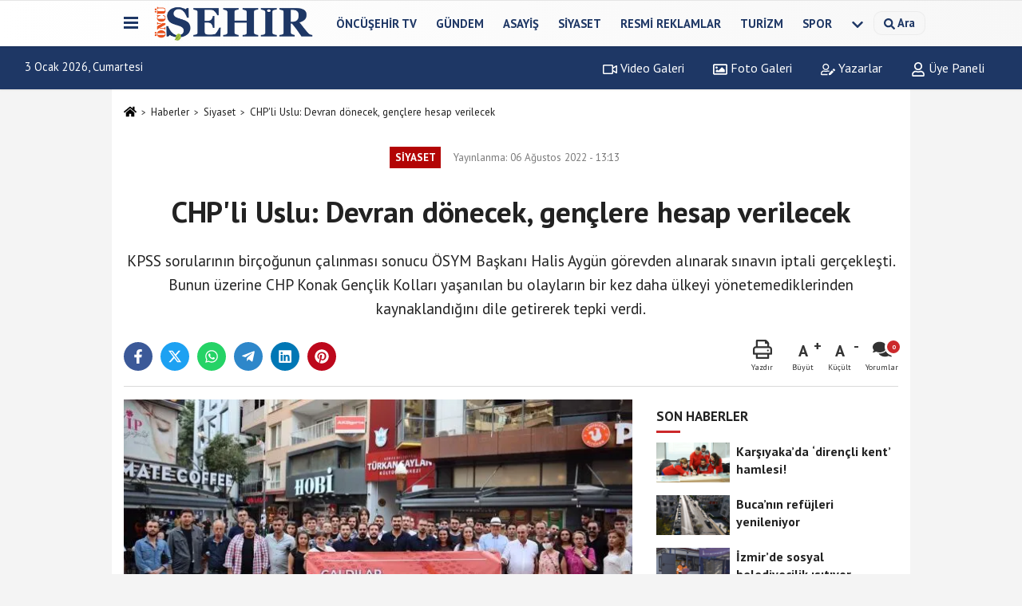

--- FILE ---
content_type: text/html; charset=UTF-8
request_url: https://www.oncusehir.com/chp-li-uslu-devran-donecek-genclere-hesap-verilecek/82098/
body_size: 15119
content:
 <!DOCTYPE html> <html lang="tr-TR"><head> <meta name="format-detection" content="telephone=no"/> <meta id="meta-viewport" name="viewport" content="width=1200"> <meta charset="utf-8"> <title>CHP’li Uslu: Devran dönecek, gençlere hesap verilecek - Siyaset - Öncü Şehir Gazetesi</title> <meta name="title" content="CHP&#39;li Uslu: Devran dönecek, gençlere hesap verilecek - Siyaset - Öncü Şehir Gazetesi"> <meta name="description" content="KPSS sorularının birçoğunun çalınması sonucu ÖSYM Başkanı Halis Aygün görevden alınarak sınavın iptali gerçekleşti. Bunun üzerine CHP Konak Gençlik..."> <meta name="datePublished" content="2022-08-06T13:13:08+03:00"> <meta name="dateModified" content="2022-08-06T13:13:08+03:00"> <meta name="articleSection" content="news"> <link rel="canonical" href="https://www.oncusehir.com/chp-li-uslu-devran-donecek-genclere-hesap-verilecek/82098/" /> <link rel="manifest" href="https://www.oncusehir.com/manifest.json"> <meta name="robots" content="max-image-preview:large" /> <meta name="robots" content="max-snippet:160"> <link rel="image_src" type="image/jpeg" href="https://www.oncusehir.com/images/haberler/2022/08/chp-li-uslu-devran-donecek-genclere-hesap-verilecek-8932.jpg"/> <meta http-equiv="content-language" content="tr"/> <meta name="content-language" content="tr"><meta name="apple-mobile-web-app-status-bar-style" content="#ebe7e6"><meta name="msapplication-navbutton-color" content="#ebe7e6"> <meta name="theme-color" content="#ebe7e6"/> <link rel="shortcut icon" type="image/x-icon" href="https://www.oncusehir.com/favicon.png"> <link rel="apple-touch-icon" href="https://www.oncusehir.com/favicon.png"> <meta property="og:site_name" content="https://www.oncusehir.com" /> <meta property="og:type" content="article" /> <meta property="og:title" content="CHP&#39;li Uslu: Devran dönecek, gençlere hesap verilecek" /> <meta property="og:url" content="https://www.oncusehir.com/chp-li-uslu-devran-donecek-genclere-hesap-verilecek/82098/" /> <meta property="og:description" content="KPSS sorularının birçoğunun çalınması sonucu ÖSYM Başkanı Halis Aygün görevden alınarak sınavın iptali gerçekleşti. Bunun üzerine CHP Konak Gençlik Kolları yaşanılan bu olayların bir kez daha ülkeyi yönetemediklerinden kaynaklandığını dile getirerek tepki verdi."/> <meta property="og:image" content="https://www.oncusehir.com/images/haberler/2022/08/chp-li-uslu-devran-donecek-genclere-hesap-verilecek-8932.jpg" /> <meta property="og:locale" content="tr_TR" /> <meta property="og:image:width" content="641" /> <meta property="og:image:height" content="380" /> <meta property="og:image:alt" content="CHP&#39;li Uslu: Devran dönecek, gençlere hesap verilecek" /> <meta name="twitter:card" content="summary_large_image" /> <meta name="twitter:url" content="https://www.oncusehir.com/chp-li-uslu-devran-donecek-genclere-hesap-verilecek/82098/" /> <meta name="twitter:title" content="CHP&#39;li Uslu: Devran dönecek, gençlere hesap verilecek" /> <meta name="twitter:description" content="KPSS sorularının birçoğunun çalınması sonucu ÖSYM Başkanı Halis Aygün görevden alınarak sınavın iptali gerçekleşti. Bunun üzerine CHP Konak Gençlik Kolları yaşanılan bu olayların bir kez daha ülkeyi yönetemediklerinden kaynaklandığını dile getirerek tepki verdi." /> <meta name="twitter:image:src" content="https://www.oncusehir.com/images/haberler/2022/08/chp-li-uslu-devran-donecek-genclere-hesap-verilecek-8932.jpg" /> <meta name="twitter:domain" content="https://www.oncusehir.com" /> <meta property="fb:app_id" content="452346155214249" /> <link rel="alternate" type="application/rss+xml" title="CHP&#39;li Uslu: Devran dönecek, gençlere hesap verilecek" href="https://www.oncusehir.com/rss_siyaset-haberleri_4.xml"/> <script type="text/javascript"> var facebookApp = '452346155214249'; var facebookAppVersion = ''; var twitter_username = ''; var reklamtime = "1000"; var domainname = "https://www.oncusehir.com"; var splashcookie = null; var splashtime = null;	var _TOKEN = "d3f0e3338cfe0f67f919b761b913eeb0"; </script><link rel="preload" as="style" href="https://www.oncusehir.com/template/prime/assets/css/app.css?v=2024073113441420251229131352" /><link rel="stylesheet" type="text/css" media='all' href="https://www.oncusehir.com/template/prime/assets/css/app.css?v=2024073113441420251229131352"/> <link rel="preload" as="script" href="https://www.oncusehir.com/template/prime/assets/js/app.js?v=2024073113441420251229131352" /><script src="https://www.oncusehir.com/template/prime/assets/js/app.js?v=2024073113441420251229131352"></script> <script src="https://www.oncusehir.com/template/prime/assets/js/sticky.sidebar.js?v=2024073113441420251229131352"></script> <script src="https://www.oncusehir.com/template/prime/assets/js/libs/swiper/swiper.js?v=2024073113441420251229131352" defer></script> <script src="https://www.oncusehir.com/template/prime/assets/js/print.min.js?v=2024073113441420251229131352" defer></script> <script src="https://www.oncusehir.com/reg-sw.js?v=2024073113441420251229131352" defer></script> <script data-schema="organization" type="application/ld+json"> { "@context": "https://schema.org", "@type": "Organization", "name": "Öncü Şehir Gazetesi", "url": "https://www.oncusehir.com", "logo": { "@type": "ImageObject",	"url": "https://www.oncusehir.com/images/genel/oncusehir_logo1.png",	"width": 360, "height": 90}, "sameAs": [ "https://www.facebook.com/oncusehir/", "", "https://www.twitter.com/oncusehir", "", "", "", "" ] } </script> <script type="application/ld+json"> { "@context": "https://schema.org", "@type": "BreadcrumbList",	"@id": "https://www.oncusehir.com/chp-li-uslu-devran-donecek-genclere-hesap-verilecek/82098/#breadcrumb", "itemListElement": [{ "@type": "ListItem", "position": 1, "item": { "@id": "https://www.oncusehir.com", "name": "Ana Sayfa" } }, { "@type": "ListItem", "position": 2, "item": {"@id": "https://www.oncusehir.com/siyaset-haberleri/","name": "Siyaset" } }, { "@type": "ListItem", "position": 3, "item": { "@id": "https://www.oncusehir.com/chp-li-uslu-devran-donecek-genclere-hesap-verilecek/82098/", "name": "CHP&#39;li Uslu: Devran dönecek, gençlere hesap verilecek" } }] } </script> <script type="application/ld+json">{ "@context": "https://schema.org", "@type": "NewsArticle",	"inLanguage":"tr-TR", "mainEntityOfPage": { "@type": "WebPage", "@id": "https://www.oncusehir.com/chp-li-uslu-devran-donecek-genclere-hesap-verilecek/82098/" }, "headline": "CHP&amp;#39;li Uslu: Devran dönecek, gençlere hesap verilecek", "name": "CHP&#39;li Uslu: Devran dönecek, gençlere hesap verilecek", "articleBody": "Açıklamayı yapan CHP Konak Gençlik Kolları Başkanı Okan Uslu gençlerin geleceği ile oynandığını vurgulayarak sözlerine şu şekilde devam etti; &quot;Geçtiğimiz hafta sonu yapılan KPSS sınavı, soruların çalınması üzerine iptal edildi. Malum yayın evinin soruları denemelerinde yayınladığı ortaya çıktıktan ve kamuoyunun tepki vermesinin ardından ÖSYM ortaya çıkan skandalı kabul etmedi ve jet hızında bir açıklama yaptı. KPSS&#39;ye giren gençlerin verdikleri mücadele, oluşturdukları kamuoyu olmasaydı her şey bu açıklamayla son bulacaktı. Cumhurbaşkanı KPSS ile ilgili gerekli adımların atılacağını bildirdi ve devlet denetleme kurumunu görevlendirdi. Sonrasında ise devlet denetleme kurulu savcılığa iddialar hakkında suç duyurusunda bulundu. Nihayetinde sınav iptal edildi ve alan bilgisi sınavları ertelendi. Tüm bu süreç iktidarın bu ülkeyi yönetme becerisinin olmadığını bizlere çok net göstermiştir&quot; dedi
&#39;ÇIKAR ÜZERİNE KURULAN BİRLİKTELİKLER AÇIĞA ÇIKMALIDIR&#39;
Yaşanan bu olayların görev başında olanların ve yayın evi ile ticari birlikteliklerinin ortaya çıkmasını talep eden Uslu, &quot; Sınavı iptal etmek yetmez. Malum yayınevi ve eğitim-bir sen arasında yapılan anlaşma neticesinde milli eğitim bakanlığına yönetici seçme sınavı EKYS için nasıl bir çalışma yapılmış. bu sınavda çıkan sorular araştırılmalıdır. Malum yayınevi şubeleri ile birlikte siyasi partiler ve siyasetçilerin bağı nedir araştırılmalıdır. Araştırmadan önce kafalarda oluşan soru işaretleri giderilmelidir. Soracağımız sorulara cevap vermeye cesaretiniz var mı? Ya yürekli olacaksınız ya da o koltukları derhal boşaltacaksınız.&#39;&#39;emeğiniz emanetimiz&#39;&#39; dediniz, yıllardır soruları çalmaktan da çaldırmaktan da geri durmadınız. Gençliğin emeğini gasp etmek hangi kitapta hangi yasada yazar? Gelecek gençlerin eseri olacakken hangi dayanağa göre hareket ediyorsunuz? Soruları çalmak ya da çaldırmak en kolay iştir. Peki adalet sadece bir isim olarak mı kalacak? Malum yayınevi ile hangi siyasetçinin bağı var? Ama biz söyleyelim 10 bin dolara alan siyasetçiyi açıklamadığınız gibi bunu da açıklamaya cesaret edemeyeceksiniz&quot; dedi.
&#39;GENÇLERİN HAKLARINI KİM ÖDEYECEK?&#39;
KPSS&#39;nin iptali sonrasında gençlerin maddi, manevi ve sağlık durumlarından bahseden Uslu, &quot;Peki ilçelerde yapılmayan, sadece merkezde yapılan sınavlar için on binlerce genç o kadar yol parası verdi. iki sınav arasında dışarıda yemek yedi bu gençlerin masrafları ne olacak? Aylardır ne ailesinin ne de arkadaşlarının yüzünü görmeden dört duvar arasında ders çalışan gençlerin hakkını nasıl ödeyeceksiniz? Bu gençler sizi bir özür ile affetmeyecekler. Gençlerin umutlarını, hayallerini ve geleceklerini çalanlar yargı önünde hesap verecekler. Yurt yapmamak yetmedi, işsiz bırakmak yetmedi, mülakatta elemek yetmedi. Çok değil, beş yıl önce polis akademisi bir çalıştay düzenledi bitiminde yeni nesil terör FETÖ&#39;nün analizi adlı rapor çıktı. Polis raporunda KPSS&#39;de olanlar da analiz ediliyordu. FETÖ terör örgütü tarafından 2000-2013 yıları arasında KPSS, ÖSS, ALES, askeri liseler, YDS sınavları gibi ÖSYM koordinatörlüğünde yapılan tüm sınav soruları çalınmıştır. Elde edilen sorular son derece stratejik olarak kullanılmıştır&quot; dedi.
&#39;DAHA ÖNCE ÇALINAN SORULARINDA HESABINI VERECEKSİNİZ&#39;
Son olarak Daha önceki çalınan sınav sorularının ve sonuçlarının hesabını soran CHP Konak Gençlik Kolları Başkanı Uslu cümlelerini şu şekilde tamamladı; &quot;Devletin istihdam politikası ve kamuoyu bu soruların nasıl kullanılacağını belirlemiştir. Bu sorular kimlerin eline geçti? Şu an hangi kademelerde görev alıyorlar. Araştırılmalı, sorumlular yargılanmalıdır. Biz buradan bir kez daha hatırlatıyoruz. Çok yakında Cumhuriyet Halk Partisi iktidarında mülakat kaldırılacak, gençler bağımsız komisyonların hazırladığı güvenirliği yüksek sınavlara girecekler. Sorumlular yargı önünde hesap verecekler. Gençlerimiz üzülmesin, hayallerinden vazgeçmesinler. Çok az kaldı unutmayalım ki geliyor gelmekle olan.&quot;
İktidarın hiç bir alanda usule göre yönetemediklerini dile getiren CHP Konak İlçe Başkanı Akın Küçükoğullarından, &quot;Ne parayı çalmaya doydular ne de bu güzel ülkemin milli servetlerini yağmalamaya. Göz nurumuz evlatlarımızın sorularını, Gençlerimizin umudunu, devlet memuru olmak isteyen kıymetlilerimizin sorularını velhasıl her şeyimizi çaldılar ve çalmaya devam ediyorlar. Çalmayı seviyorlar. Bakınız KPSS soruları çalındığı için iptal edilmedi soruların çalındığı ortaya çıktığı için iptal edildi. Farkı iyi anlayınız. Sınav soruları çalınarak Anayasa&#39;da ki liyakat, eşitlik ve sosyal adalet ilkeleri ihlal eden şahsım hükümeti tüm yapıyı çürüttü. Biz bu çürüyen yapıyı düzelteceğiz düzeltmek zorundayız. Bizler birlik olarak bu çürüyen, yozlaşmış yapıyı düzelteceğiz, bu ülkeye adaleti getireceğiz. Toplumdaki huzuru barışı sağlayacağız. Biz TC Anayasası&#39;nda yurttaşlara tanınan bu temel hakların tümüne sahip çıkacak, haksızlıklara geçit vermeyeceğiz. Yeter artık, biz bundan sonra yapılacak sınavlarda bu hırsızlığa izin vermeyeceğimize, gözlerimizin üzerlerinde olacağına söz veriyoruz&quot; dedi.
", "articleSection": "Siyaset",	"wordCount": 637,	"image": [{	"@type": "ImageObject",	"url": "https://www.oncusehir.com/images/haberler/2022/08/chp-li-uslu-devran-donecek-genclere-hesap-verilecek-8932.jpg",	"height": 380,	"width": 641 }], "datePublished": "2022-08-06T13:13:08+03:00", "dateModified": "2022-08-06T13:13:08+03:00", "genre": "news",	"isFamilyFriendly":"True",	"publishingPrinciples":"https://www.oncusehir.com/gizlilik-ilkesi.html",	"thumbnailUrl": "https://www.oncusehir.com/images/haberler/2022/08/chp-li-uslu-devran-donecek-genclere-hesap-verilecek-8932.jpg", "typicalAgeRange": "7-", "keywords": "CHP’li Uslu: Devran dönecek,gençlere hesap verilecek,chp konak gençlik kolu başkanı,okan uslu,kpss,#dündardan açıklama,açıklama",	"author": { "@type": "Person", "name": "Çiğdem Canpolat",	"url": "https://www.oncusehir.com/editor/cigdem-canpolat" }, "publisher": { "@type": "Organization", "name": "Öncü Şehir Gazetesi", "logo": { "@type": "ImageObject", "url": "https://www.oncusehir.com/images/genel/oncusehir_logo1.png", "width": 360, "height": 90 } }, "description": "KPSS sorularının birçoğunun çalınması sonucu ÖSYM Başkanı Halis Aygün görevden alınarak sınavın iptali gerçekleşti. Bunun üzerine CHP Konak Gençlik Kolları yaşanılan bu olayların bir kez daha ülkeyi yönetemediklerinden kaynaklandığını dile getirerek tepki verdi."
} </script><!-- Google tag (gtag.js) --><script async src="https://www.googletagmanager.com/gtag/js?id=G-L7CB41Z818"></script><script> window.dataLayer = window.dataLayer || []; function gtag(){dataLayer.push(arguments);} gtag('js', new Date()); gtag('config', 'G-L7CB41Z818');</script><script async src="https://pagead2.googlesyndication.com/pagead/js/adsbygoogle.js?client=ca-pub-5663788723527201" crossorigin="anonymous"></script></head><body class=""> <div class="container position-relative"><div class="sabit-reklam "></div><div class="sabit-reklam sag-sabit "></div></div> <div class="header-border"></div> <nav class="d-print-none navbar navbar-expand-lg bg-white align-items-center header box-shadow-menu"> <div class="container"><div class="menu" data-toggle="modal" data-target="#menu-aside" data-toggle-class="modal-open-aside"> <span class="menu-item"></span> <span class="menu-item"></span> <span class="menu-item"></span> </div> <a class="navbar-brand logo align-items-center" href="https://www.oncusehir.com" title="İzmir ve Ege Haberleri - İzmir'de Son Dakika"><picture> <source data-srcset="https://www.oncusehir.com/images/genel/oncusehir_logo1.webp?v=2024073113441420251229131352" type="image/webp" class="img-fluid logoh"> <source data-srcset="https://www.oncusehir.com/images/genel/oncusehir_logo1.png?v=2024073113441420251229131352" type="image/jpeg" class="img-fluid logoh"> <img src="https://www.oncusehir.com/images/genel/oncusehir_logo1.png?v=2024073113441420251229131352" alt="Anasayfa" class="img-fluid logoh" width="100%" height="100%"></picture></a> <ul class="navbar-nav mr-auto font-weight-bolder nav-active-border bottom b-primary d-none d-md-flex"> <li class="nav-item text-uppercase"><a class="nav-link text-uppercase" href="https://www.oncusehir.com/oncusehir-tv/" title="ÖNCÜŞEHİR TV" rel="external" >ÖNCÜŞEHİR TV</a></li><li class="nav-item text-uppercase"><a class="nav-link text-uppercase" href="https://www.oncusehir.com/gundem/" title="Gündem" rel="external" >Gündem</a></li><li class="nav-item text-uppercase"><a class="nav-link text-uppercase" href="https://www.oncusehir.com/asayis/" title="Asayiş" rel="external" >Asayiş</a></li><li class="nav-item text-uppercase"><a class="nav-link text-uppercase" href="https://www.oncusehir.com/siyaset-haberleri/" title="Siyaset" rel="external" >Siyaset</a></li><li class="nav-item text-uppercase"><a class="nav-link text-uppercase" href="https://www.oncusehir.com/resmi-ilanlar/" title="Resmi Reklamlar" rel="external" >Resmi Reklamlar</a></li><li class="nav-item text-uppercase"><a class="nav-link text-uppercase" href="https://www.oncusehir.com/turizm/" title="Turizm" rel="external" >Turizm</a></li><li class="nav-item text-uppercase"><a class="nav-link text-uppercase" href="https://www.oncusehir.com/spor-haberleri/" title="Spor" rel="external" >Spor</a></li> <li class="nav-item dropdown dropdown-hover"> <a title="tümü" href="#" class="nav-link text-uppercase"><svg width="16" height="16" class="svg-bl text-16"><use xlink:href="https://www.oncusehir.com/template/prime/assets/img/sprite.svg#chevron-down"></use></svg></a> <div class="dropdown-menu px-2 py-2"> <a class="d-block p-1 text-nowrap nav-link" href="https://www.oncusehir.com/cigli/" title="Çiğli">Çiğli</a> <a class="d-block p-1 text-nowrap nav-link" href="https://www.oncusehir.com/kovid/" title="Kovid">Kovid</a> <a class="d-block p-1 text-nowrap nav-link" href="https://www.oncusehir.com/bornova/" title="Bornova">Bornova</a> <a class="d-block p-1 text-nowrap nav-link" href="https://www.oncusehir.com/konak/" title="Konak">Konak</a> <a class="d-block p-1 text-nowrap nav-link" href="https://www.oncusehir.com/buca/" title="Buca">Buca</a> <a class="d-block p-1 text-nowrap nav-link" href="https://www.oncusehir.com/ekonomi/" title="Ekonomi">Ekonomi</a> <a class="d-block p-1 text-nowrap nav-link" href="https://www.oncusehir.com/saglik/" title="Sağlık">Sağlık</a> <a class="d-block p-1 text-nowrap nav-link" href="https://www.oncusehir.com/cevre-ve-doga-haberleri/" title="Çevre ve Doğa Haberleri">Çevre ve Doğa Haberleri</a> <a class="d-block p-1 text-nowrap nav-link" href="https://www.oncusehir.com/kooperatif-haberleri/" title="Kooperatif Haberleri">Kooperatif Haberleri</a> <a class="d-block p-1 text-nowrap nav-link" href="https://www.oncusehir.com/saglik-ve-guzellik-haberleri/" title="Sağlık ve Güzellik Haberleri">Sağlık ve Güzellik Haberleri</a> <a class="d-block p-1 text-nowrap nav-link" href="https://www.oncusehir.com/izmir-ege-haberler/" title="Haberler">Haberler</a> <a class="d-block p-1 text-nowrap nav-link" href="https://www.oncusehir.com/ege-haberleri/" title="Ege Haberleri">Ege Haberleri</a> <a class="d-block p-1 text-nowrap nav-link" href="https://www.oncusehir.com/izmir-haberleri/" title="İzmir Haberleri">İzmir Haberleri</a> <a class="d-block p-1 text-nowrap nav-link" href="https://www.oncusehir.com/yasam/" title="Yaşam">Yaşam</a> <a class="d-block p-1 text-nowrap nav-link" href="https://www.oncusehir.com/kultur/" title="Kültür">Kültür</a> <a class="d-block p-1 text-nowrap nav-link" href="https://www.oncusehir.com/magazin/" title="Magazin">Magazin</a> <a class="d-block p-1 text-nowrap nav-link" href="https://www.oncusehir.com/yerel/" title="Yerel Haberler">Yerel Haberler</a> <a class="d-block p-1 text-nowrap nav-link" href="https://www.oncusehir.com/egitim-haberleri/" title="Eğitim">Eğitim</a> <a class="d-block p-1 text-nowrap nav-link" href="https://www.oncusehir.com/teknoloji/" title="Teknoloji">Teknoloji</a> <a class="d-block p-1 text-nowrap nav-link" href="https://www.oncusehir.com/dunya-haberleri/" title="Dünya">Dünya</a> <a class="d-block p-1 text-nowrap nav-link" href="https://www.oncusehir.com/bilim/" title="Bilim">Bilim</a> <a class="d-block p-1 text-nowrap nav-link" href="https://www.oncusehir.com/sanat/" title="Sanat">Sanat</a> <a class="d-block p-1 text-nowrap nav-link" href="https://www.oncusehir.com/cocuk/" title="Çocuk">Çocuk</a> <a class="d-block p-1 text-nowrap nav-link" href="https://www.oncusehir.com/ozel-haberler/" title="Özel Haberler">Özel Haberler</a> <a class="d-block p-1 text-nowrap nav-link" href="https://www.oncusehir.com/aydin/" title="Aydın">Aydın</a> <a class="d-block p-1 text-nowrap nav-link" href="https://www.oncusehir.com/belediyeler/" title="Belediyeler">Belediyeler</a> <a class="d-block p-1 text-nowrap nav-link" href="https://www.oncusehir.com/sendikalar/" title="Sendikalar">Sendikalar</a> </div> </li> </ul> <ul class="navbar-nav ml-auto align-items-center font-weight-bolder"> <li class="nav-item"><a href="javascript:;" data-toggle="modal" data-target="#search-box" class="search-button nav-link py-1" title="Arama"><svg class="svg-bl" width="14" height="18"> <use xlink:href="https://www.oncusehir.com/template/prime/assets/img/spritesvg.svg#search" /> </svg> <span> Ara</span></a></li> </ul> </div></nav></header><div class="container-fluid d-md-block sondakika-bg d-print-none"> <div class="row py-s px-3"> <div class="col-md-5"> <span id="bugun">Bugün <script> function tarihsaat() { var b = new Date, g = b.getSeconds(), d = b.getMinutes(), a = b.getHours(), c = b.getDay(), h = b.getDate(), k = b.getMonth(), b = b.getFullYear(); 10 > a && (a = "0" + a); 10 > g && (g = "0" + g); 10 > d && (d = "0" + d); document.getElementById("bugun").innerHTML = h + " " + "Ocak Şubat Mart Nisan Mayıs Haziran Temmuz Ağustos Eylül Ekim Kasım Aralık".split(" ")[k] + " " + b + ", " + "Pazar Pazartesi Salı Çarşamba Perşembe Cuma Cumartesi".split(" ")[c] + " "; setTimeout("tarihsaat()", 1E3) } function CC_noErrors() { return !0 } window.onerror = CC_noErrors; function bookmarksite(b, g) { document.all ? window.external.AddFavorite(g, b) : window.sidebar && window.sidebar.addPanel(b, g, "") } tarihsaat();</script></span> </div> <div class="col-md-7 d-none d-md-block"> <div class="text-right text-16"><a href="https://www.oncusehir.com/video-galeri/" class="px-3" title="Video Galeri" rel="external"><svg class="svg-whss" width="18" height="18"> <use xlink:href="https://www.oncusehir.com/template/prime/assets/img/sprite.svg#video" /> </svg> Video Galeri</a> <a href="https://www.oncusehir.com/foto-galeri/" class="px-3" title="Foto Galeri" rel="external"><svg class="svg-whss" width="18" height="18"> <use xlink:href="https://www.oncusehir.com/template/prime/assets/img/sprite.svg#image" /> </svg> Foto Galeri</a> <a href="https://www.oncusehir.com/kose-yazarlari/" class="px-3" title="Köşe Yazarları" rel="external"><svg class="svg-whss" width="18" height="18"> <use xlink:href="https://www.oncusehir.com/template/prime/assets/img/sprite.svg#user-edit" /> </svg> Yazarlar</a> <a class="px-3" href="https://www.oncusehir.com/kullanici-girisi/" rel="external"><svg class="svg-whss" width="18" height="18"> <use xlink:href="https://www.oncusehir.com/template/prime/assets/img/sprite.svg#user" /> </svg> Üye Paneli</a> </div> </div> </div></div> <div class="fixed-share bg-white box-shadow is-hidden align-items-center d-flex post-tools px-3"> <span class="bg-facebook post-share share-link" onClick="ShareOnFacebook('https://www.oncusehir.com/chp-li-uslu-devran-donecek-genclere-hesap-verilecek/82098/');return false;" title="facebook"><svg width="18" height="18" class="svg-wh"><use xlink:href="https://www.oncusehir.com/template/prime/assets/img/sprite.svg?v=1#facebook-f"></use></svg> </span> <span class="bg-twitter post-share share-link" onClick="ShareOnTwitter('https://www.oncusehir.com/chp-li-uslu-devran-donecek-genclere-hesap-verilecek/82098/', 'tr', '', 'CHP’li Uslu: Devran dönecek, gençlere hesap verilecek')" title="twitter"><svg width="18" height="18" class="svg-wh"><use xlink:href="https://www.oncusehir.com/template/prime/assets/img/sprite.svg?v=1#twitterx"></use></svg></span> <a rel="noopener" class="bg-whatsapp post-share share-link" href="https://api.whatsapp.com/send?text=CHP’li Uslu: Devran dönecek, gençlere hesap verilecek https://www.oncusehir.com/chp-li-uslu-devran-donecek-genclere-hesap-verilecek/82098/" title="whatsapp"><svg width="18" height="18" class="svg-wh"><use xlink:href="https://www.oncusehir.com/template/prime/assets/img/sprite.svg?v=1#whatsapp"></use></svg></a> <a target="_blank" rel="noopener" class="bg-telegram post-share share-link" href="https://t.me/share/url?url=https://www.oncusehir.com/chp-li-uslu-devran-donecek-genclere-hesap-verilecek/82098/&text=CHP’li Uslu: Devran dönecek, gençlere hesap verilecek" title="telegram"><svg width="18" height="18" class="svg-wh"><use xlink:href="https://www.oncusehir.com/template/prime/assets/img/sprite.svg?v=1#telegram"></use></svg></a> <a target="_blank" rel="noopener" class="bg-linkedin post-share share-link" href="https://www.linkedin.com/shareArticle?url=https://www.oncusehir.com/chp-li-uslu-devran-donecek-genclere-hesap-verilecek/82098/" title="linkedin"><svg width="18" height="18" class="svg-wh"><use xlink:href="https://www.oncusehir.com/template/prime/assets/img/sprite.svg?v=1#linkedin"></use></svg></a> <a target="_blank" rel="noopener" class="bg-pinterest post-share share-link" href="https://pinterest.com/pin/create/button/?url=https://www.oncusehir.com/chp-li-uslu-devran-donecek-genclere-hesap-verilecek/82098/&media=https://www.oncusehir.com/images/haberler/2022/08/chp-li-uslu-devran-donecek-genclere-hesap-verilecek-8932.jpg&description=CHP’li Uslu: Devran dönecek, gençlere hesap verilecek" title="pinterest"><svg width="18" height="18" class="svg-wh"><use xlink:href="https://www.oncusehir.com/template/prime/assets/img/sprite.svg?v=1#pinterest"></use></svg></a> <div class="ml-auto d-flex align-items-center"> <a href="javascript:;" class="font-buyut text-muted text-center font-button plus mr-2"> <span>A</span> <div class="text-10 font-weight-normal">Büyüt</div> </a> <a href="javascript:;" class="font-kucult text-muted text-center font-button mr-2"> <span>A</span> <div class="text-10 font-weight-normal">Küçült</div> </a> <a href="javascript:;" class="text-muted text-center position-relative scroll-go" data-scroll="yorumlar-82098" data-count="0"> <svg class="svg-gr" width="24" height="24"><use xlink:href="https://www.oncusehir.com/template/prime/assets/img/sprite.svg?v=1#comments" /></svg> <div class="text-10">Yorumlar</div> </a> </div> </div> <div class="print-body" id="print-82098"> <div class="container py-1 bg-white"> <nav aria-label="breadcrumb"> <ol class="breadcrumb justify-content-left"> <li class="breadcrumb-item"><a href="https://www.oncusehir.com" title="Ana Sayfa"><svg class="svg-br-2" width="16" height="16"><use xlink:href="https://www.oncusehir.com/template/prime/assets/img/sprite.svg?v=1#home" /></svg></a></li> <li class="breadcrumb-item"><a href="https://www.oncusehir.com/arsiv/" title="Arşiv">Haberler</a></li> <li class="breadcrumb-item"><a href="https://www.oncusehir.com/siyaset-haberleri/" title="Siyaset">Siyaset</a></li> <li class="breadcrumb-item active d-md-block d-none" aria-current="page"><a href="https://www.oncusehir.com/chp-li-uslu-devran-donecek-genclere-hesap-verilecek/82098/" title="CHP&#39;li Uslu: Devran dönecek, gençlere hesap verilecek">CHP&#39;li Uslu: Devran dönecek, gençlere hesap verilecek</a></li> </ol> </nav> <div id="haberler"> <div class="haber-kapsa print-body" id="print-82098"> <div class="news-start"> <article id="haber-82098"> <div class="text-md-center" > <div class="text-muted text-sm py-2 d-md-flex align-items-center justify-content-center"> <div class="badge badge-lg text-uppercase bg-primary mr-3 my-2 " style="background: !important;"> Siyaset </div> <div class="d-md-block text-12 text-fade"><svg class="svg-gr-2 d-none" width="14" height="14"><use xlink:href="https://www.oncusehir.com/template/prime/assets/img/sprite.svg?v=1#clock"></use></svg> Yayınlanma: 06 Ağustos 2022 - 13:13 </div> <div class="text-12 ml-md-3 text-fade"> </div> </div> <h1 class="text-36 post-title my-2 py-2 font-weight-bold"> CHP&#39;li Uslu: Devran dönecek, gençlere hesap verilecek </h1> <h2 class="text-2222 mb-0 my-2 py-2 font-weight-normal">KPSS sorularının birçoğunun çalınması sonucu ÖSYM Başkanı Halis Aygün görevden alınarak sınavın iptali gerçekleşti. Bunun üzerine CHP Konak Gençlik Kolları yaşanılan bu olayların bir kez daha ülkeyi yönetemediklerinden kaynaklandığını dile getirerek tepki verdi.</h2> <div class="text-muted text-sm py-2 d-md-none align-items-center d-flex text-nowrap"> <div class="badge badge-lg text-uppercase bg-primary mr-3"> Siyaset </div> <div class="text-12"> 06 Ağustos 2022 - 13:13 </div> <div class="ml-3 d-none d-md-block text-12"> </div> </div> <div class="fix-socials_btm d-flex d-md-none"> <div class="post-tools"> <a rel="noopener" class="post-share share-link" href="https://www.oncusehir.com" title="Ana Sayfa"><svg width="18" height="18" class="svg-wh"><use xlink:href="https://www.oncusehir.com/template/prime/assets/img/sprite.svg?v=1#home"></use></svg></a> <span class="bg-facebook post-share share-link" onClick="ShareOnFacebook('https://www.oncusehir.com/chp-li-uslu-devran-donecek-genclere-hesap-verilecek/82098/');return false;" title="facebook"><svg width="18" height="18" class="svg-wh"><use xlink:href="https://www.oncusehir.com/template/prime/assets/img/sprite.svg?v=1#facebook-f"></use></svg> </span> <span class="bg-twitter post-share share-link" onClick="ShareOnTwitter('https://www.oncusehir.com/chp-li-uslu-devran-donecek-genclere-hesap-verilecek/82098/', 'tr', '', 'CHP’li Uslu: Devran dönecek, gençlere hesap verilecek')" title="twitter"><svg width="18" height="18" class="svg-wh"><use xlink:href="https://www.oncusehir.com/template/prime/assets/img/sprite.svg?v=1#twitterx"></use></svg> </span> <a target="_blank" rel="noopener" class="bg-whatsapp post-share share-link" href="https://api.whatsapp.com/send?text=CHP’li Uslu: Devran dönecek, gençlere hesap verilecek https://www.oncusehir.com/chp-li-uslu-devran-donecek-genclere-hesap-verilecek/82098/" title="whatsapp"><svg width="18" height="18" class="svg-wh"><use xlink:href="https://www.oncusehir.com/template/prime/assets/img/sprite.svg?v=1#whatsapp"></use></svg></a> <a target="_blank" rel="noopener" class="bg-telegram post-share share-link" href="https://t.me/share/url?url=https://www.oncusehir.com/chp-li-uslu-devran-donecek-genclere-hesap-verilecek/82098/&text=CHP’li Uslu: Devran dönecek, gençlere hesap verilecek" title="telegram"><svg width="18" height="18" class="svg-wh"><use xlink:href="https://www.oncusehir.com/template/prime/assets/img/sprite.svg?v=1#telegram"></use></svg></a> <a target="_blank" rel="noopener" class="bg-linkedin post-share share-link" href="https://www.linkedin.com/shareArticle?url=https://www.oncusehir.com/chp-li-uslu-devran-donecek-genclere-hesap-verilecek/82098/" title="linkedin"><svg width="18" height="18" class="svg-wh"><use xlink:href="https://www.oncusehir.com/template/prime/assets/img/sprite.svg?v=1#linkedin"></use></svg></a> <a target="_blank" rel="noopener" class="bg-pinterest post-share share-link" href="https://pinterest.com/pin/create/button/?url=https://www.oncusehir.com/chp-li-uslu-devran-donecek-genclere-hesap-verilecek/82098/&media=https://www.oncusehir.com/images/haberler/2022/08/chp-li-uslu-devran-donecek-genclere-hesap-verilecek-8932.jpg&description=CHP’li Uslu: Devran dönecek, gençlere hesap verilecek" title="pinterest"><svg width="18" height="18" class="svg-wh"><use xlink:href="https://www.oncusehir.com/template/prime/assets/img/sprite.svg?v=1#pinterest"></use></svg></a> <div class="ml-5 ml-auto d-flex align-items-center"> <a href="javascript:;" class="text-muted text-center position-relative scroll-go d-md-inline-block " data-scroll="yorumlar-82098" data-count="0"> <svg class="svg-gr" width="24" height="24"><use xlink:href="https://www.oncusehir.com/template/prime/assets/img/sprite.svg?v=1#comments" /></svg> <div class="text-10">Yorumlar</div> </a> </div> </div></div> <div class="post-tools my-3 d-flex d-print-none flex-scroll flex-wrap"> <span class="bg-facebook post-share share-link" onClick="ShareOnFacebook('https://www.oncusehir.com/chp-li-uslu-devran-donecek-genclere-hesap-verilecek/82098/');return false;" title="facebook"><svg width="18" height="18" class="svg-wh"><use xlink:href="https://www.oncusehir.com/template/prime/assets/img/sprite.svg?v=1#facebook-f"></use></svg> </span> <span class="bg-twitter post-share share-link" onClick="ShareOnTwitter('https://www.oncusehir.com/chp-li-uslu-devran-donecek-genclere-hesap-verilecek/82098/', 'tr', '', 'CHP’li Uslu: Devran dönecek, gençlere hesap verilecek')" title="twitter"><svg width="18" height="18" class="svg-wh"><use xlink:href="https://www.oncusehir.com/template/prime/assets/img/sprite.svg?v=1#twitterx"></use></svg> </span> <a target="_blank" rel="noopener" class="bg-whatsapp post-share share-link" href="https://api.whatsapp.com/send?text=CHP’li Uslu: Devran dönecek, gençlere hesap verilecek https://www.oncusehir.com/chp-li-uslu-devran-donecek-genclere-hesap-verilecek/82098/" title="whatsapp"><svg width="18" height="18" class="svg-wh"><use xlink:href="https://www.oncusehir.com/template/prime/assets/img/sprite.svg?v=1#whatsapp"></use></svg></a> <a target="_blank" rel="noopener" class="bg-telegram post-share share-link" href="https://t.me/share/url?url=https://www.oncusehir.com/chp-li-uslu-devran-donecek-genclere-hesap-verilecek/82098/&text=CHP’li Uslu: Devran dönecek, gençlere hesap verilecek" title="telegram"><svg width="18" height="18" class="svg-wh"><use xlink:href="https://www.oncusehir.com/template/prime/assets/img/sprite.svg?v=1#telegram"></use></svg></a> <a target="_blank" rel="noopener" class="bg-linkedin post-share share-link" href="https://www.linkedin.com/shareArticle?url=https://www.oncusehir.com/chp-li-uslu-devran-donecek-genclere-hesap-verilecek/82098/" title="linkedin"><svg width="18" height="18" class="svg-wh"><use xlink:href="https://www.oncusehir.com/template/prime/assets/img/sprite.svg?v=1#linkedin"></use></svg></a> <a target="_blank" rel="noopener" class="bg-pinterest post-share share-link" href="https://pinterest.com/pin/create/button/?url=https://www.oncusehir.com/chp-li-uslu-devran-donecek-genclere-hesap-verilecek/82098/&media=https://www.oncusehir.com/images/haberler/2022/08/chp-li-uslu-devran-donecek-genclere-hesap-verilecek-8932.jpg&description=CHP’li Uslu: Devran dönecek, gençlere hesap verilecek" title="pinterest"><svg width="18" height="18" class="svg-wh"><use xlink:href="https://www.oncusehir.com/template/prime/assets/img/sprite.svg?v=1#pinterest"></use></svg></a> <div class="ml-5 ml-auto d-flex align-items-center"> <a href="javascript:;" class="text-muted text-center mr-4 printer d-none d-md-inline-block" name="print82098" id="82098" title="Yazdır"> <svg class="svg-gr" width="24" height="24"><use xlink:href="https://www.oncusehir.com/template/prime/assets/img/sprite.svg?v=1#print" /></svg> <div class="text-10">Yazdır</div> </a> <a href="javascript:;" class="font-buyut text-muted text-center font-button plus mr-2"> <span>A</span> <div class="text-10 font-weight-normal">Büyüt</div> </a> <a href="javascript:;" class="font-kucult text-muted text-center font-button mr-2"> <span>A</span> <div class="text-10 font-weight-normal">Küçült</div> </a> <a href="javascript:;" class="text-muted text-center position-relative scroll-go d-none d-md-inline-block " data-scroll="yorumlar-82098" data-count="0"> <svg class="svg-gr" width="24" height="24"><use xlink:href="https://www.oncusehir.com/template/prime/assets/img/sprite.svg?v=1#comments" /></svg> <div class="text-10">Yorumlar</div> </a> </div> </div> </div> <div class="border-bottom my-3"></div> <div class="row"> <div class="col-md-8"> <div class="lazy mb-4 responsive-image"> <a target="_blank" data-fancybox="image" href="https://www.oncusehir.com/images/haberler/2022/08/chp-li-uslu-devran-donecek-genclere-hesap-verilecek-8932.jpg" title="CHP’li Uslu: Devran dönecek, gençlere hesap verilecek"><picture> <source data-srcset="https://www.oncusehir.com/images/haberler/2022/08/chp-li-uslu-devran-donecek-genclere-hesap-verilecek-8932.webp" type="image/webp"> <source data-srcset="https://www.oncusehir.com/images/haberler/2022/08/chp-li-uslu-devran-donecek-genclere-hesap-verilecek-8932.jpg" type="image/jpeg"> <img src="https://www.oncusehir.com/template/prime/assets/img/641x380.jpg?v=2024073113441420251229131352" data-src="https://www.oncusehir.com/images/haberler/2022/08/chp-li-uslu-devran-donecek-genclere-hesap-verilecek-8932.jpg" alt="CHP’li Uslu: Devran dönecek, gençlere hesap verilecek" class="img-fluid lazy" width="100%" height="100%"></picture></a> </div> <div class="post-body my-3"> <div class="detay" property="articleBody"> <p style="margin-bottom:13px"><span style="font-size:11pt"><span style="line-height:115%"><span style="font-family:Calibri,&quot;sans-serif&quot;">Açıklamayı yapan CHP Konak Gençlik Kolları Başkanı Okan Uslu gençlerin geleceği ile oynandığını vurgulayarak sözlerine şu şekilde devam etti; “Geçtiğimiz hafta sonu yapılan KPSS sınavı, soruların çalınması üzerine iptal edildi. Malum yayın evinin soruları denemelerinde yayınladığı ortaya çıktıktan ve kamuoyunun tepki vermesinin ardından ÖSYM ortaya çıkan skandalı kabul etmedi ve jet hızında bir açıklama yaptı. KPSS’ye giren gençlerin verdikleri mücadele, oluşturdukları kamuoyu olmasaydı her şey bu açıklamayla son bulacaktı. Cumhurbaşkanı KPSS ile ilgili gerekli adımların atılacağını bildirdi ve devlet denetleme kurumunu görevlendirdi. Sonrasında ise devlet denetleme kurulu savcılığa iddialar hakkında suç duyurusunda bulundu. Nihayetinde sınav iptal edildi ve alan bilgisi sınavları ertelendi. Tüm bu süreç iktidarın bu ülkeyi yönetme becerisinin olmadığını bizlere çok net göstermiştir” dedi </span></span></span></p><p style="margin-bottom:13px"><span style="font-size:11pt"><span style="line-height:115%"><span style="font-family:Calibri,&quot;sans-serif&quot;">‘ÇIKAR ÜZERİNE KURULAN BİRLİKTELİKLER AÇIĞA ÇIKMALIDIR’</span></span></span></p><p style="margin-bottom:13px"><span style="font-size:11pt"><span style="line-height:115%"><span style="font-family:Calibri,&quot;sans-serif&quot;">Yaşanan bu olayların görev başında olanların ve yayın evi ile ticari birlikteliklerinin ortaya çıkmasını talep eden Uslu, “ Sınavı iptal etmek yetmez. Malum yayınevi ve eğitim-bir sen arasında yapılan anlaşma neticesinde milli eğitim bakanlığına yönetici seçme sınavı EKYS için nasıl bir çalışma yapılmış. bu sınavda çıkan sorular araştırılmalıdır. Malum yayınevi şubeleri ile birlikte siyasi partiler ve siyasetçilerin bağı nedir araştırılmalıdır. Araştırmadan önce kafalarda oluşan soru işaretleri giderilmelidir. Soracağımız sorulara cevap vermeye cesaretiniz var mı? Ya yürekli olacaksınız ya da o koltukları derhal boşaltacaksınız.’’emeğiniz emanetimiz’’ dediniz, yıllardır soruları çalmaktan da çaldırmaktan da geri durmadınız. Gençliğin emeğini gasp etmek hangi kitapta hangi yasada yazar? Gelecek gençlerin eseri olacakken hangi dayanağa göre hareket ediyorsunuz? Soruları çalmak ya da çaldırmak en kolay iştir. Peki adalet sadece bir isim olarak mı kalacak? Malum yayınevi ile hangi siyasetçinin bağı var? Ama biz söyleyelim 10 bin dolara alan siyasetçiyi açıklamadığınız gibi bunu da açıklamaya cesaret edemeyeceksiniz” dedi. </span></span></span></p><p style="margin-bottom:13px"><span style="font-size:11pt"><span style="line-height:115%"><span style="font-family:Calibri,&quot;sans-serif&quot;"><b>‘GENÇLERİN HAKLARINI KİM ÖDEYECEK?’</b></span></span></span></p><p style="margin-bottom:13px"><span style="font-size:11pt"><span style="line-height:115%"><span style="font-family:Calibri,&quot;sans-serif&quot;">KPSS’nin iptali sonrasında gençlerin maddi, manevi ve sağlık durumlarından bahseden Uslu, “Peki ilçelerde yapılmayan, sadece merkezde yapılan sınavlar için on binlerce genç o kadar yol parası verdi. iki sınav arasında dışarıda yemek yedi bu gençlerin masrafları ne olacak? Aylardır ne ailesinin ne de arkadaşlarının yüzünü görmeden dört duvar arasında ders çalışan gençlerin hakkını nasıl ödeyeceksiniz? Bu gençler sizi bir özür ile affetmeyecekler. Gençlerin umutlarını, hayallerini ve geleceklerini çalanlar yargı önünde hesap verecekler. Yurt yapmamak yetmedi, işsiz bırakmak yetmedi, mülakatta elemek yetmedi. Çok değil, beş yıl önce polis akademisi bir çalıştay düzenledi bitiminde yeni nesil terör FETÖ’nün analizi adlı rapor çıktı. Polis raporunda KPSS’de olanlar da analiz ediliyordu. FETÖ terör örgütü tarafından 2000-2013 yıları arasında KPSS, ÖSS, ALES, askeri liseler, YDS sınavları gibi ÖSYM koordinatörlüğünde yapılan tüm sınav soruları çalınmıştır. Elde edilen sorular son derece stratejik olarak kullanılmıştır” dedi.</span></span></span></p><p style="margin-bottom:13px"><span style="font-size:11pt"><span style="line-height:115%"><span style="font-family:Calibri,&quot;sans-serif&quot;"><b>‘DAHA ÖNCE ÇALINAN SORULARINDA HESABINI VERECEKSİNİZ’</b></span></span></span></p><p style="margin-bottom:13px"><span style="font-size:11pt"><span style="line-height:115%"><span style="font-family:Calibri,&quot;sans-serif&quot;">Son olarak Daha önceki çalınan sınav sorularının ve sonuçlarının hesabını soran CHP Konak Gençlik Kolları Başkanı Uslu cümlelerini şu şekilde tamamladı; “Devletin istihdam politikası ve kamuoyu bu soruların nasıl kullanılacağını belirlemiştir. Bu sorular kimlerin eline geçti? Şu an hangi kademelerde görev alıyorlar. Araştırılmalı, sorumlular yargılanmalıdır. Biz buradan bir kez daha hatırlatıyoruz. Çok yakında Cumhuriyet Halk Partisi iktidarında mülakat kaldırılacak, gençler bağımsız komisyonların hazırladığı güvenirliği yüksek sınavlara girecekler. Sorumlular yargı önünde hesap verecekler. Gençlerimiz üzülmesin, hayallerinden vazgeçmesinler. Çok az kaldı unutmayalım ki geliyor gelmekle olan.”</span></span></span></p><p style="margin-bottom:13px"><span style="font-size:11pt"><span style="line-height:115%"><span style="font-family:Calibri,&quot;sans-serif&quot;">İktidarın hiç bir alanda usule göre yönetemediklerini dile getiren CHP Konak İlçe Başkanı Akın Küçükoğullarından, “Ne parayı çalmaya doydular ne de bu güzel ülkemin milli servetlerini yağmalamaya. Göz nurumuz evlatlarımızın sorularını, Gençlerimizin umudunu, devlet memuru olmak isteyen kıymetlilerimizin sorularını velhasıl her şeyimizi çaldılar ve çalmaya devam ediyorlar. Çalmayı seviyorlar. Bakınız KPSS soruları çalındığı için iptal edilmedi soruların çalındığı ortaya çıktığı için iptal edildi. Farkı iyi anlayınız. Sınav soruları çalınarak Anayasa'da ki liyakat, eşitlik ve sosyal adalet ilkeleri ihlal eden şahsım hükümeti tüm yapıyı çürüttü. Biz bu çürüyen yapıyı düzelteceğiz düzeltmek zorundayız. Bizler birlik olarak bu çürüyen, yozlaşmış yapıyı düzelteceğiz, bu ülkeye adaleti getireceğiz. Toplumdaki huzuru barışı sağlayacağız. Biz TC Anayasası'nda yurttaşlara tanınan bu temel hakların tümüne sahip çıkacak, haksızlıklara geçit vermeyeceğiz. Yeter artık, biz bundan sonra yapılacak sınavlarda bu hırsızlığa izin vermeyeceğimize, gözlerimizin üzerlerinde olacağına söz veriyoruz” dedi.</span></span></span></p> </div> </div> <div class='py-3 '><a href="https://www.oncusehir.com/haber/CHP’li-Uslu:-Devran-dönecek/" rel="external" class="pr-2" title="CHP’li Uslu: Devran dönecek"><span class="btn btn-outline-secondary btn-sm mb-2"># CHP’li Uslu: Devran dönecek</span></a><a href="https://www.oncusehir.com/haber/gençlere-hesap-verilecek/" rel="external" class="pr-2" title="gençlere hesap verilecek"><span class="btn btn-outline-secondary btn-sm mb-2"># gençlere hesap verilecek</span></a><a href="https://www.oncusehir.com/haber/chp-konak-gençlik-kolu-başkanı/" rel="external" class="pr-2" title="chp konak gençlik kolu başkanı"><span class="btn btn-outline-secondary btn-sm mb-2"># chp konak gençlik kolu başkanı</span></a><a href="https://www.oncusehir.com/haber/okan-uslu/" rel="external" class="pr-2" title="okan uslu"><span class="btn btn-outline-secondary btn-sm mb-2"># okan uslu</span></a><a href="https://www.oncusehir.com/haber/kpss/" rel="external" class="pr-2" title="kpss"><span class="btn btn-outline-secondary btn-sm mb-2"># kpss</span></a><a href="https://www.oncusehir.com/haber/#dündardan-açıklama/" rel="external" class="pr-2" title="#dündardan açıklama"><span class="btn btn-outline-secondary btn-sm mb-2"># #dündardan açıklama</span></a><a href="https://www.oncusehir.com/haber/açıklama/" rel="external" class="pr-2" title="açıklama"><span class="btn btn-outline-secondary btn-sm mb-2"># açıklama</span></a></div><div class="clearfixy"></div><div class="emojiler py-3" data-id="82098"></div><script> $(document).ready(function () {
$('.emojiler[data-id="'+82098+'"]').load('https://www.oncusehir.com/template/prime/include/emoji.php?postid=82098&type=1');
});</script> <div class="my-3 py-1 d-print-none commenttab" id="yorumlar-82098"> <div class="b-t"> <div class="nav-active-border b-primary top"> <ul class="nav font-weight-bold align-items-center" id="myTab" role="tablist"> <li class="nav-item" role="tab" aria-selected="false"> <a class="nav-link py-3 active" id="comments-tab-82098" data-toggle="tab" href="#comments-82098"><span class="d-md-block text-16">YORUMLAR</span></a> </li> </ul> </div> </div> <div class="tab-content"> <div class="tab-pane show active" id="comments-82098"> <div class="my-3"> <div class="commentResult"></div> <form class="contact_form commentstyle" action="" onsubmit="return tumeva.commentSubmit(this)" name="yorum"> <div class="reply my-2" id="kim" style="display:none;"><strong> <span></span> </strong> adlı kullanıcıya cevap <a href="#" class="notlikeid reply-comment-cancel">x</a> </div> <div class="form-group"> <textarea onkeyup="textCounterJS(this.form.Yorum,this.form.remLensoz,1000);" id="yorum" type="text" minlength="10" name="Yorum" required="required" class="form-control pb-4" placeholder="Kanunlara aykırı, konuyla ilgisi olmayan, küfür içeren yorumlar onaylanmamaktadır. IP adresiniz kaydedilmektedir."></textarea> <label for="remLensoz"> <input autocomplete="off" class="commentbgr text-12 border-0 py-2 px-1" readonly id="remLensoz" name="remLensoz" type="text" maxlength="3" value="2000 karakter"/> </label> <script type="text/javascript"> function textCounterJS(field, cntfield, maxlimit) { if (field.value.length > maxlimit) field.value = field.value.substring(0, maxlimit); else cntfield.value = (maxlimit - field.value.length).toString().concat(' karakter'); } </script> </div> <div class="row"> <div class="col-md-6"> <div class="form-group"> <input autocomplete="off" type="text" maxlength="75" name="AdSoyad" class="form-control" id="adsoyad" required placeholder="Ad / Soyad"> </div> </div> <div class="col-md-6"> <div class="form-group"> <input autocomplete="off" type="email" maxlength="120" name="Email" required class="form-control" id="email" placeholder="Email"> </div> </div> </div> <input type="hidden" name="Baglanti" value="0" class="YorumId"/> <input type="hidden" name="Durum" value="YorumGonder"/> <input type="hidden" name="VeriId" value="82098"/> <input type="hidden" name="Tip" value="1"/> <input type="hidden" name="show" value="20260103"/> <input type="hidden" name="token" value="d3f0e3338cfe0f67f919b761b913eeb0"> <button id="send" type="submit" class="text-14 btn btn-sm btn-primary px-4 font-weight-bold"> Gönder</button> </form> </div> <!-- yorumlar --> </div> </div></div> <div class="heading d-print-none py-3">İlginizi Çekebilir</div><div class="row row-sm list-grouped d-print-none"> <div class="col-md-6"> <div class="list-item block"> <a href="https://www.oncusehir.com/ak-partili-saygili-dan-buca-cikisi-calismayi-degil-tatili-seviyorlar/122740/" rel="external" title="AK Partili Saygılı’dan ‘Buca’ çıkışı: Çalışmayı değil tatili seviyorlar!"><picture> <source data-srcset="https://www.oncusehir.com/images/haberler/2025/12/ak-partili-saygili-dan-buca-cikisi-calismayi-degil-tatili-seviyorlar-2467-t.webp" type="image/webp" class="img-fluid"> <source data-srcset="https://www.oncusehir.com/images/haberler/2025/12/ak-partili-saygili-dan-buca-cikisi-calismayi-degil-tatili-seviyorlar-2467-t.jpg" type="image/jpeg" class="img-fluid"> <img src="https://www.oncusehir.com/template/prime/assets/img/313x170.jpg?v=2024073113441420251229131352" data-src="https://www.oncusehir.com/images/haberler/2025/12/ak-partili-saygili-dan-buca-cikisi-calismayi-degil-tatili-seviyorlar-2467-t.jpg" alt="AK Partili Saygılı’dan ‘Buca’ çıkışı: Çalışmayı değil tatili seviyorlar!" class="img-fluid lazy maxh3" width="384" height="208"></picture></a> <div class="list-content"> <div class="list-body h-2x"><a href="https://www.oncusehir.com/ak-partili-saygili-dan-buca-cikisi-calismayi-degil-tatili-seviyorlar/122740/" rel="external" title="AK Partili Saygılı’dan ‘Buca’ çıkışı: Çalışmayı değil tatili seviyorlar!" class="list-title mt-1">AK Partili Saygılı’dan ‘Buca’ çıkışı: Çalışmayı değil tatili seviyorlar!</a> </div> </div> </div> </div> <div class="col-md-6"> <div class="list-item block"> <a href="https://www.oncusehir.com/ak-partili-inan-dan-baskan-duman-a-tepki-ilk-yerel-secimlerde-sizi-tatile-biz-gonderecegiz/122733/" rel="external" title="AK Partili İnan'dan Başkan Duman'a tepki: İlk yerel seçimlerde sizi tatile biz göndereceğiz!"><picture> <source data-srcset="https://www.oncusehir.com/images/haberler/2025/12/ak-partili-inan-dan-baskan-duman-a-tepki-ilk-yerel-secimlerde-sizi-tatile-biz-gonderecegiz-3568-t.webp" type="image/webp" class="img-fluid"> <source data-srcset="https://www.oncusehir.com/images/haberler/2025/12/ak-partili-inan-dan-baskan-duman-a-tepki-ilk-yerel-secimlerde-sizi-tatile-biz-gonderecegiz-3568-t.jpg" type="image/jpeg" class="img-fluid"> <img src="https://www.oncusehir.com/template/prime/assets/img/313x170.jpg?v=2024073113441420251229131352" data-src="https://www.oncusehir.com/images/haberler/2025/12/ak-partili-inan-dan-baskan-duman-a-tepki-ilk-yerel-secimlerde-sizi-tatile-biz-gonderecegiz-3568-t.jpg" alt="AK Partili İnan'dan Başkan Duman'a tepki: İlk yerel seçimlerde sizi tatile biz göndereceğiz!" class="img-fluid lazy maxh3" width="384" height="208"></picture></a> <div class="list-content"> <div class="list-body h-2x"><a href="https://www.oncusehir.com/ak-partili-inan-dan-baskan-duman-a-tepki-ilk-yerel-secimlerde-sizi-tatile-biz-gonderecegiz/122733/" rel="external" title="AK Partili İnan'dan Başkan Duman'a tepki: İlk yerel seçimlerde sizi tatile biz göndereceğiz!" class="list-title mt-1">AK Partili İnan'dan Başkan Duman'a tepki: İlk yerel seçimlerde sizi tatile biz göndereceğiz!</a> </div> </div> </div> </div> <div class="col-md-6"> <div class="list-item block"> <a href="https://www.oncusehir.com/il-baskani-guc-ten-yeni-yil-mesaji-2026-turkiye-nin-ve-halkimizin-iktidarinin-yili-olacak/122732/" rel="external" title="İl Başkanı Güç’ten yeni yıl mesajı: 2026 Türkiye’nin ve halkımızın iktidarının yılı olacak"><picture> <source data-srcset="https://www.oncusehir.com/images/haberler/2025/12/il-baskani-guc-ten-yeni-yil-mesaji-2026-turkiye-nin-ve-halkimizin-iktidarinin-yili-olacak-1221-t.webp" type="image/webp" class="img-fluid"> <source data-srcset="https://www.oncusehir.com/images/haberler/2025/12/il-baskani-guc-ten-yeni-yil-mesaji-2026-turkiye-nin-ve-halkimizin-iktidarinin-yili-olacak-1221-t.jpg" type="image/jpeg" class="img-fluid"> <img src="https://www.oncusehir.com/template/prime/assets/img/313x170.jpg?v=2024073113441420251229131352" data-src="https://www.oncusehir.com/images/haberler/2025/12/il-baskani-guc-ten-yeni-yil-mesaji-2026-turkiye-nin-ve-halkimizin-iktidarinin-yili-olacak-1221-t.jpg" alt="İl Başkanı Güç’ten yeni yıl mesajı: 2026 Türkiye’nin ve halkımızın iktidarının yılı olacak" class="img-fluid lazy maxh3" width="384" height="208"></picture></a> <div class="list-content"> <div class="list-body h-2x"><a href="https://www.oncusehir.com/il-baskani-guc-ten-yeni-yil-mesaji-2026-turkiye-nin-ve-halkimizin-iktidarinin-yili-olacak/122732/" rel="external" title="İl Başkanı Güç’ten yeni yıl mesajı: 2026 Türkiye’nin ve halkımızın iktidarının yılı olacak" class="list-title mt-1">İl Başkanı Güç’ten yeni yıl mesajı: 2026 Türkiye’nin ve halkımızın iktidarının yılı olacak</a> </div> </div> </div> </div> <div class="col-md-6"> <div class="list-item block"> <a href="https://www.oncusehir.com/ak-partili-sagir-dan-isciler-grevdeyken-tatile-cikan-baskan-duman-a-tepki/122727/" rel="external" title="AK Partili Sağır'dan işçiler grevdeyken tatile çıkan Başkan Duman'a tepki!"><picture> <source data-srcset="https://www.oncusehir.com/images/haberler/2025/12/ak-partili-sagir-dan-isciler-grevdeyken-tatile-cikan-baskan-duman-a-tepki-440-t.webp" type="image/webp" class="img-fluid"> <source data-srcset="https://www.oncusehir.com/images/haberler/2025/12/ak-partili-sagir-dan-isciler-grevdeyken-tatile-cikan-baskan-duman-a-tepki-440-t.jpg" type="image/jpeg" class="img-fluid"> <img src="https://www.oncusehir.com/template/prime/assets/img/313x170.jpg?v=2024073113441420251229131352" data-src="https://www.oncusehir.com/images/haberler/2025/12/ak-partili-sagir-dan-isciler-grevdeyken-tatile-cikan-baskan-duman-a-tepki-440-t.jpg" alt="AK Partili Sağır'dan işçiler grevdeyken tatile çıkan Başkan Duman'a tepki!" class="img-fluid lazy maxh3" width="384" height="208"></picture></a> <div class="list-content"> <div class="list-body h-2x"><a href="https://www.oncusehir.com/ak-partili-sagir-dan-isciler-grevdeyken-tatile-cikan-baskan-duman-a-tepki/122727/" rel="external" title="AK Partili Sağır'dan işçiler grevdeyken tatile çıkan Başkan Duman'a tepki!" class="list-title mt-1">AK Partili Sağır'dan işçiler grevdeyken tatile çıkan Başkan Duman'a tepki!</a> </div> </div> </div> </div> </div></div> <div class="col-md-4 d-print-none sidebar82098"><div class="heading my-2">Son Haberler</div> <div class="list-grid"> <a href="https://www.oncusehir.com/karsiyaka-da-direncli-kent-hamlesi/122776/" title="Karşıyaka’da ‘dirençli kent’ hamlesi!" rel="external" class="list-item mb-0 py-2"> <picture> <source data-srcset="https://www.oncusehir.com/images/haberler/2026/01/karsiyaka-da-direncli-kent-hamlesi-288-t.webp" type="image/webp"> <source data-srcset="https://www.oncusehir.com/images/haberler/2026/01/karsiyaka-da-direncli-kent-hamlesi-288-t.jpg" type="image/jpeg"> <img src="https://www.oncusehir.com/template/prime/assets/img/92x50-l.jpg?v=2024073113441420251229131352" data-src="https://www.oncusehir.com/images/haberler/2026/01/karsiyaka-da-direncli-kent-hamlesi-288-t.jpg" alt="Karşıyaka’da ‘dirençli kent’ hamlesi!" class="img-fluid lazy w-92 mh-50px" width="92" height="50"></picture> <div class="list-content py-0 ml-2"> <div class="list-body h-2x"> <div class="list-title h-2x text-topnews text-15 lineblockh"> Karşıyaka’da ‘dirençli kent’ hamlesi! </div> </div> </div> </a> <a href="https://www.oncusehir.com/buca-nin-refujleri-yenileniyor/122775/" title="Buca’nın refüjleri yenileniyor" rel="external" class="list-item mb-0 py-2"> <picture> <source data-srcset="https://www.oncusehir.com/images/haberler/2026/01/buca-nin-refujleri-yenileniyor-1414-t.webp" type="image/webp"> <source data-srcset="https://www.oncusehir.com/images/haberler/2026/01/buca-nin-refujleri-yenileniyor-1414-t.jpg" type="image/jpeg"> <img src="https://www.oncusehir.com/template/prime/assets/img/92x50-l.jpg?v=2024073113441420251229131352" data-src="https://www.oncusehir.com/images/haberler/2026/01/buca-nin-refujleri-yenileniyor-1414-t.jpg" alt="Buca’nın refüjleri yenileniyor" class="img-fluid lazy w-92 mh-50px" width="92" height="50"></picture> <div class="list-content py-0 ml-2"> <div class="list-body h-2x"> <div class="list-title h-2x text-topnews text-15 lineblockh"> Buca’nın refüjleri yenileniyor </div> </div> </div> </a> <a href="https://www.oncusehir.com/izmir-de-sosyal-belediyecilik-isitiyor/122774/" title="İzmir’de sosyal belediyecilik ısıtıyor" rel="external" class="list-item mb-0 py-2"> <picture> <source data-srcset="https://www.oncusehir.com/images/haberler/2026/01/izmir-de-sosyal-belediyecilik-isitiyor-6149-t.webp" type="image/webp"> <source data-srcset="https://www.oncusehir.com/images/haberler/2026/01/izmir-de-sosyal-belediyecilik-isitiyor-6149-t.jpg" type="image/jpeg"> <img src="https://www.oncusehir.com/template/prime/assets/img/92x50-l.jpg?v=2024073113441420251229131352" data-src="https://www.oncusehir.com/images/haberler/2026/01/izmir-de-sosyal-belediyecilik-isitiyor-6149-t.jpg" alt="İzmir’de sosyal belediyecilik ısıtıyor" class="img-fluid lazy w-92 mh-50px" width="92" height="50"></picture> <div class="list-content py-0 ml-2"> <div class="list-body h-2x"> <div class="list-title h-2x text-topnews text-15 lineblockh"> İzmir’de sosyal belediyecilik ısıtıyor </div> </div> </div> </a> <a href="https://www.oncusehir.com/hep-birlikte-izmir-aralik-sayisiyla-yayinda/122773/" title="“Hep Birlikte İzmir”, aralık sayısıyla yayında" rel="external" class="list-item mb-0 py-2"> <picture> <source data-srcset="https://www.oncusehir.com/images/haberler/2026/01/hep-birlikte-izmir-aralik-sayisiyla-yayinda-2455-t.webp" type="image/webp"> <source data-srcset="https://www.oncusehir.com/images/haberler/2026/01/hep-birlikte-izmir-aralik-sayisiyla-yayinda-2455-t.jpg" type="image/jpeg"> <img src="https://www.oncusehir.com/template/prime/assets/img/92x50-l.jpg?v=2024073113441420251229131352" data-src="https://www.oncusehir.com/images/haberler/2026/01/hep-birlikte-izmir-aralik-sayisiyla-yayinda-2455-t.jpg" alt="“Hep Birlikte İzmir”, aralık sayısıyla yayında" class="img-fluid lazy w-92 mh-50px" width="92" height="50"></picture> <div class="list-content py-0 ml-2"> <div class="list-body h-2x"> <div class="list-title h-2x text-topnews text-15 lineblockh"> “Hep Birlikte İzmir”, aralık sayısıyla yayında </div> </div> </div> </a> <a href="https://www.oncusehir.com/izmir-in-projeleri-icin-21-milyar-liranin-uzerinde-yatirim-yapildi/122772/" title=" İzmir’in projeleri için 21 milyar liranın üzerinde yatırım yapıldı" rel="external" class="list-item mb-0 py-2"> <picture> <source data-srcset="https://www.oncusehir.com/images/haberler/2026/01/izmir-in-projeleri-icin-21-milyar-liranin-uzerinde-yatirim-yapildi-7712-t.webp" type="image/webp"> <source data-srcset="https://www.oncusehir.com/images/haberler/2026/01/izmir-in-projeleri-icin-21-milyar-liranin-uzerinde-yatirim-yapildi-7712-t.jpg" type="image/jpeg"> <img src="https://www.oncusehir.com/template/prime/assets/img/92x50-l.jpg?v=2024073113441420251229131352" data-src="https://www.oncusehir.com/images/haberler/2026/01/izmir-in-projeleri-icin-21-milyar-liranin-uzerinde-yatirim-yapildi-7712-t.jpg" alt=" İzmir’in projeleri için 21 milyar liranın üzerinde yatırım yapıldı" class="img-fluid lazy w-92 mh-50px" width="92" height="50"></picture> <div class="list-content py-0 ml-2"> <div class="list-body h-2x"> <div class="list-title h-2x text-topnews text-15 lineblockh"> İzmir’in projeleri için 21 milyar liranın üzerinde yatırım yapıldı... </div> </div> </div> </a> </div> </div> </div> <div style="display:none;"> <div id="news-nextprev" class="group" style="display: block;"> <div id="prevNewsUrl" class="leftNewsDetailArrow" data-url="https://www.oncusehir.com/istanbul-da-suruklenen-gemi-baska-bir-gemiye-carpti/82097/"> <a href="https://www.oncusehir.com/istanbul-da-suruklenen-gemi-baska-bir-gemiye-carpti/82097/" rel="external" class="leftArrow prev"> <div class="leftTextImgWrap" style="display: none; opacity: 1;"> <div class="lText nwstle">İstanbul'da sürüklenen gemi, başka bir gemiye çarptı</div> </div> </a> </div> <div id="nextNewsUrl" class="rightNewsDetailArrow" data-url="https://www.oncusehir.com/istanbul-da-suruklenen-gemi-baska-bir-gemiye-carpti/82097/"> <a href="https://www.oncusehir.com/istanbul-da-suruklenen-gemi-baska-bir-gemiye-carpti/82097/" rel="external" class="rightArrow next"> <div class="rightTextImgWrap" style="display: none; opacity: 1;"> <div class="rText nwstle">İstanbul'da sürüklenen gemi, başka bir gemiye çarptı</div> </div> </a> <a href="https://www.oncusehir.com/istanbul-da-suruklenen-gemi-baska-bir-gemiye-carpti/82097/" id="sonrakiHaber"></a> </div> </div> <script> $(document).ready(function () { $('.sidebar82098').theiaStickySidebar({ additionalMarginTop: 70, additionalMarginBottom: 20 });}); </script> </div></article> </div> </div> </div> <div class="page-load-status"> <div class="loader-ellips infinite-scroll-request"> <span class="loader-ellips__dot"></span> <span class="loader-ellips__dot"></span> <span class="loader-ellips__dot"></span> <span class="loader-ellips__dot"></span> </div> <p class="infinite-scroll-last"></p> <p class="infinite-scroll-error"></p></div> </div> </div> </div> <div class="modal" id="search-box" data-backdrop="true" aria-hidden="true"> <div class="modal-dialog modal-lg modal-dialog-centered"> <div class="modal-content bg-transparent"> <div class="modal-body p-0"> <a href="javascript:;" data-dismiss="modal" title="Kapat" class="float-right ml-3 d-flex text-white mb-3 font-weight-bold"><svg class="svg-wh fa-4x" width="18" height="18"> <use xlink:href="https://www.oncusehir.com/template/prime/assets/img/spritesvg.svg#times" /> </svg></a> <form role="search" action="https://www.oncusehir.com/template/prime/search.php" method="post"> <input id="arama-input" required minlength="3" autocomplete="off" type="text" name="q" placeholder="Lütfen aramak istediğiniz kelimeyi yazınız." class="form-control py-3 px-4 border-0"> <input type="hidden" name="type" value="1" > <input type="hidden" name="token" value="5b524eaada82b39fe98f3ec7a79b51a3"></form> <div class="text-white mt-3 mx-3"></div> </div> </div> </div></div> <div class="modal fade" id="menu-aside" data-backdrop="true" aria-hidden="true"> <div class="modal-dialog modal-left w-xxl mobilmenuheader"> <div class="d-flex flex-column h-100"> <div class="navbar px-md-5 px-3 py-3 d-flex"> <a href="javascript:;" data-dismiss="modal" class="ml-auto"> <svg class="svg-w fa-3x" width="18" height="18"> <use xlink:href="https://www.oncusehir.com/template/prime/assets/img/spritesvg.svg#times" /> </svg> </a> </div> <div class="px-md-5 px-3 py-2 scrollable hover flex"> <div class="nav flex-column"> <div class="nav-item"> <a class="nav-link pl-0 py-2" href="https://www.oncusehir.com" rel="external" title="Ana Sayfa">Ana Sayfa</a></div> <div class="nav-item"><a class="nav-link pl-0 py-2" href="https://www.oncusehir.com/oncusehir-tv/" title="ÖNCÜŞEHİR TV" rel="external">ÖNCÜŞEHİR TV</a></div><div class="nav-item"><a class="nav-link pl-0 py-2" href="https://www.oncusehir.com/gundem/" title="Gündem" rel="external">Gündem</a></div><div class="nav-item"><a class="nav-link pl-0 py-2" href="https://www.oncusehir.com/asayis/" title="Asayiş" rel="external">Asayiş</a></div><div class="nav-item"><a class="nav-link pl-0 py-2" href="https://www.oncusehir.com/siyaset-haberleri/" title="Siyaset" rel="external">Siyaset</a></div><div class="nav-item"><a class="nav-link pl-0 py-2" href="https://www.oncusehir.com/resmi-ilanlar/" title="Resmi Reklamlar" rel="external">Resmi Reklamlar</a></div><div class="nav-item"><a class="nav-link pl-0 py-2" href="https://www.oncusehir.com/turizm/" title="Turizm" rel="external">Turizm</a></div><div class="nav-item"><a class="nav-link pl-0 py-2" href="https://www.oncusehir.com/spor-haberleri/" title="Spor" rel="external">Spor</a></div><div class="nav-item"><a class="nav-link pl-0 py-2" href="https://www.oncusehir.com/cigli/" title="Çiğli" rel="external">Çiğli</a></div><div class="nav-item"><a class="nav-link pl-0 py-2" href="https://www.oncusehir.com/kovid/" title="Kovid" rel="external">Kovid</a></div><div class="nav-item"><a class="nav-link pl-0 py-2" href="https://www.oncusehir.com/bornova/" title="Bornova" rel="external">Bornova</a></div><div class="nav-item"><a class="nav-link pl-0 py-2" href="https://www.oncusehir.com/konak/" title="Konak" rel="external">Konak</a></div><div class="nav-item"><a class="nav-link pl-0 py-2" href="https://www.oncusehir.com/buca/" title="Buca" rel="external">Buca</a></div><div class="nav-item"><a class="nav-link pl-0 py-2" href="https://www.oncusehir.com/ekonomi/" title="Ekonomi" rel="external">Ekonomi</a></div><div class="nav-item"><a class="nav-link pl-0 py-2" href="https://www.oncusehir.com/saglik/" title="Sağlık" rel="external">Sağlık</a></div><div class="nav-item"><a class="nav-link pl-0 py-2" href="https://www.oncusehir.com/cevre-ve-doga-haberleri/" title="Çevre ve Doğa Haberleri" rel="external">Çevre ve Doğa Haberleri</a></div><div class="nav-item"><a class="nav-link pl-0 py-2" href="https://www.oncusehir.com/kooperatif-haberleri/" title="Kooperatif Haberleri" rel="external">Kooperatif Haberleri</a></div><div class="nav-item"><a class="nav-link pl-0 py-2" href="https://www.oncusehir.com/saglik-ve-guzellik-haberleri/" title="Sağlık ve Güzellik Haberleri" rel="external">Sağlık ve Güzellik Haberleri</a></div><div class="nav-item"><a class="nav-link pl-0 py-2" href="https://www.oncusehir.com/izmir-ege-haberler/" title="Haberler" rel="external">Haberler</a></div><div class="nav-item"><a class="nav-link pl-0 py-2" href="https://www.oncusehir.com/ege-haberleri/" title="Ege Haberleri" rel="external">Ege Haberleri</a></div><div class="nav-item"><a class="nav-link pl-0 py-2" href="https://www.oncusehir.com/izmir-haberleri/" title="İzmir Haberleri" rel="external">İzmir Haberleri</a></div><div class="nav-item"><a class="nav-link pl-0 py-2" href="https://www.oncusehir.com/yasam/" title="Yaşam" rel="external">Yaşam</a></div><div class="nav-item"><a class="nav-link pl-0 py-2" href="https://www.oncusehir.com/kultur/" title="Kültür" rel="external">Kültür</a></div><div class="nav-item"><a class="nav-link pl-0 py-2" href="https://www.oncusehir.com/magazin/" title="Magazin" rel="external">Magazin</a></div><div class="nav-item"><a class="nav-link pl-0 py-2" href="https://www.oncusehir.com/yerel/" title="Yerel Haberler" rel="external">Yerel Haberler</a></div><div class="nav-item"><a class="nav-link pl-0 py-2" href="https://www.oncusehir.com/egitim-haberleri/" title="Eğitim" rel="external">Eğitim</a></div><div class="nav-item"><a class="nav-link pl-0 py-2" href="https://www.oncusehir.com/teknoloji/" title="Teknoloji" rel="external">Teknoloji</a></div><div class="nav-item"><a class="nav-link pl-0 py-2" href="https://www.oncusehir.com/dunya-haberleri/" title="Dünya" rel="external">Dünya</a></div><div class="nav-item"><a class="nav-link pl-0 py-2" href="https://www.oncusehir.com/bilim/" title="Bilim" rel="external">Bilim</a></div><div class="nav-item"><a class="nav-link pl-0 py-2" href="https://www.oncusehir.com/sanat/" title="Sanat" rel="external">Sanat</a></div><div class="nav-item"><a class="nav-link pl-0 py-2" href="https://www.oncusehir.com/cocuk/" title="Çocuk" rel="external">Çocuk</a></div><div class="nav-item"><a class="nav-link pl-0 py-2" href="https://www.oncusehir.com/ozel-haberler/" title="Özel Haberler" rel="external">Özel Haberler</a></div><div class="nav-item"><a class="nav-link pl-0 py-2" href="https://www.oncusehir.com/aydin/" title="Aydın" rel="external">Aydın</a></div><div class="nav-item"><a class="nav-link pl-0 py-2" href="https://www.oncusehir.com/belediyeler/" title="Belediyeler" rel="external">Belediyeler</a></div><div class="nav-item"><a class="nav-link pl-0 py-2" href="https://www.oncusehir.com/sendikalar/" title="Sendikalar" rel="external">Sendikalar</a></div> <div class="nav-item"><a class="nav-link pl-0 py-2" href="https://www.oncusehir.com/kose-yazarlari/" rel="external" title="Köşe Yazarları">Köşe Yazarları</a></div> <div class="nav-item"> <a class="nav-link pl-0 py-2" href="https://www.oncusehir.com/foto-galeri/" rel="external" title=" Foto Galeri">Foto Galeri</a> </div> <div class="nav-item"> <a class="nav-link pl-0 py-2" href="https://www.oncusehir.com/video-galeri/" rel="external" title="Video Galeri">Video Galeri</a> </div> <div class="nav-item"><a class="nav-link pl-0 py-2" href="https://www.oncusehir.com/biyografiler/" rel="external"title="Biyografiler">Biyografiler</a></div> <div class="nav-item"><a class="nav-link pl-0 py-2" href="https://www.oncusehir.com/kullanici-girisi/" rel="external">Üye Paneli</a></div> <div class="nav-item"><a class="nav-link pl-0 py-2" href="https://www.oncusehir.com/gunun-haberleri/" rel="external" title="Günün Haberleri">Günün Haberleri</a></div> <div class="nav-item"><a class="nav-link pl-0 py-2" href="https://www.oncusehir.com/arsiv/" rel="external" title="Arşiv"> Arşiv</a></div> <div class="nav-item"><a class="nav-link pl-0 py-2" href="https://www.oncusehir.com/anketler/" rel="external" title="Anketler">Anketler</a></div> <div class="nav-item"><a class="nav-link pl-0 py-2" href="https://www.oncusehir.com/hava-durumu/" rel="external" title="Hava Durumu">Hava Durumu</a> </div> <div class="nav-item"> <a class="nav-link pl-0 py-2" href="https://www.oncusehir.com/gazete-mansetleri/" rel="external" title="Gazete Manşetleri">Gazete Manşetleri</a> </div> </div> </div> </div> </div></div><footer class="d-print-none"><div class="py-4 bg-white footer"> <div class="container py-1 text-13"> <div class="row"> <div class="col-md-4"> <ul class="list-unstyled l-h-2x text-13 nav"> <li class="col-6 col-md-6 mtf-1"><a href="https://www.oncusehir.com/belediyeler/" title="Belediyeler">Belediyeler</a></li> <li class="col-6 col-md-6 mtf-1"><a href="https://www.oncusehir.com/bornova/" title="Bornova">Bornova</a></li> <li class="col-6 col-md-6 mtf-1"><a href="https://www.oncusehir.com/buca/" title="Buca">Buca</a></li> <li class="col-6 col-md-6 mtf-1"><a href="https://www.oncusehir.com/ege-haber/" title="Ege Haber">Ege Haber</a></li> <li class="col-6 col-md-6 mtf-1"><a href="https://www.oncusehir.com/izmir-haberleri/" title="İzmir Haberleri">İzmir Haberleri</a></li> <li class="col-6 col-md-6 mtf-1"><a href="https://www.oncusehir.com/konak/" title="Konak">Konak</a></li> <li class="col-6 col-md-6 mtf-1"><a href="https://www.oncusehir.com/ozel-haberler/" title="Özel Haberler">Özel Haberler</a></li> <li class="col-6 col-md-6 mtf-1"><a href="https://www.oncusehir.com/sendikalar/" title="Sendikalar">Sendikalar</a></li> <li class="col-6 col-md-6 mtf-1"><a href="https://www.oncusehir.com/yerel/" title="Yerel Haberler">Yerel Haberler</a></li></ul> </div> <div class="col-md-8"> <div class="row"> <div class="col-4 col-md-3"> <ul class="list-unstyled l-h-2x text-13"> <li class="mtf-1"><a href="https://www.oncusehir.com/foto-galeri/" rel="external" title=" Foto Galeri">Foto Galeri</a></li> <li class="mtf-1"><a href="https://www.oncusehir.com/video-galeri/" rel="external" title="Video Galeri">Video Galeri</a></li> <li class="mtf-1"><a href="https://www.oncusehir.com/kose-yazarlari/" rel="external" title="Köşe Yazarları">Köşe Yazarları</a></li> <li class="mtf-1"><a href="https://www.oncusehir.com/biyografiler/" rel="external" title="Biyografiler">Biyografiler</a></li> </ul> </div> <div class="col-6 col-md-3"> <ul class="list-unstyled l-h-2x text-13"> <li class="mtf-1"><a href="https://www.oncusehir.com/kullanici-girisi/" rel="external">Üye Paneli</a></li> <li class="mtf-1"><a href="https://www.oncusehir.com/gunun-haberleri/" rel="external" title="Günün Haberleri">Günün Haberleri</a></li> <li class="mtf-1"><a href="https://www.oncusehir.com/arsiv/" rel="external" title="Arşiv"> Arşiv</a></li> </ul> </div> <div class="col-6 col-md-3"> <ul class="list-unstyled l-h-2x text-13"> <li class="mtf-1"><a href="https://www.oncusehir.com/anketler/" rel="external" title="Anketler">Anketler</a></li> <li class="mtf-1"> <a href="https://www.oncusehir.com/hava-durumu/" rel="external" title=" Hava Durumu"> Hava Durumu</a> </li> <li class="mtf-1"> <a href="https://www.oncusehir.com/gazete-mansetleri/" rel="external" title="Gazete Manşetleri">Gazete Manşetleri</a> </li> </ul> </div> <div class="col-6 col-md-3"> <a href="http://www.sanalbasin.com/?ref=30827" id="hash-3b9895f5cd860e2009db516ca6ac82d17301fb93" title="Bu site sanalbasin.com üyesidir" target="_blank"><img src="https://www.oncusehir.com/images/reklam/advert-e9eddb55f29221b0ad37.png" alt="sanalbasin.com üyesidir" /></a> </div> <div class="col-md-12 py-2"> <a href="https://www.facebook.com/oncusehir/" title="https://www.facebook.com/oncusehir/" target="_blank" rel="noopener" class="bg-facebook btn btn-icon rounded mr-2"><svg width="18" height="18" class="svg-wh"> <use xlink:href="https://www.oncusehir.com/template/prime/assets/img/spritesvg.svg#facebook-f" /> </svg> </a> <a href="https://www.twitter.com/oncusehir" title="https://www.twitter.com/oncusehir" target="_blank" rel="noopener" class="bg-twitter btn btn-icon rounded mr-2"><svg width="18" height="18" class="svg-wh"> <use xlink:href="https://www.oncusehir.com/template/prime/assets/img/spritesvg.svg#twitterx" /> </svg> </a> <a href="oncu" target="_blank" rel="noopener" class="bg-telegram btn btn-icon rounded mr-2" title="oncu"><svg width="18" height="18" class="svg-wh"> <use xlink:href="https://www.oncusehir.com/template/prime/assets/img/spritesvg.svg#telegram" /> </svg> </a> </div> </div> <div class="col-4 col-md-4"> </div> </div> </div> </div> <hr> <div class="container"> <div class="row"> <div class="col-md-12"> <ul class="nav mb-1 justify-content-center text-13"> <li><a class="nav-link pl-0" href="https://www.oncusehir.com/rss.html" title="RSS" target="_blank" rel="noopener">Rss</a></li> <li><a class="nav-link pl-0" href="https://www.oncusehir.com/kunye.html" title="Künye" rel="external">Künye</a></li><li><a class="nav-link pl-0" href="https://www.oncusehir.com/iletisim.html" title="İletişim" rel="external">İletişim</a></li><li><a class="nav-link pl-0" href="https://www.oncusehir.com/cerez-politikasi.html" title="Çerez Politikası" rel="external">Çerez Politikası</a></li><li><a class="nav-link pl-0" href="https://www.oncusehir.com/gizlilik-ilkeleri.html" title="Hakkımızda" rel="external">Hakkımızda</a></li><li><a class="nav-link pl-0" href="https://www.oncusehir.com/gizlilik-ilkeleri.html" title="Gizlilik İlkeleri" rel="external">Gizlilik İlkeleri</a></li> </ul> <div class="text-12"><p class="text-center">Sitemizde bulunan yazı , video, fotoğraf ve haberlerin her hakkı saklıdır.<br>İzinsiz veya kaynak gösterilmeden kullanılamaz.<br><a href="https://markahost.com.tr/vds-satin-al" rel="dofollow" title="vds satın al">vds satın al</a><br><a href="https://www.proistanbulnakliyat.com/" title="nakliyeci">nakliyeci</a><br><a href="https://villakapisi.com.tr/" target="_blank" title="Villa kapısı">Villa kapısı</a><br><a href="https://bosscelikkapi.com/villa-kapisi-modelleri/" target="_blank" title="Villa kapısı">Villa kapısı</a><br><a href="https://emircelikkapi.com/celik-kapi/" target="_blank" title="Çelik kapı">Çelik kapı</a><br><a href="https://ipv4.center" rel="dofollow" title="buy ipv4
">buy ipv4</a><br><a href="https://ts3.center" rel="dofollow" title="TS3 Satın Al
">TS3 Satın Al</a><br><a href="https://www.inetmar.com/sunucu/" rel="dofollow" target="_blank" title="sunucu kiralama">sunucu kiralama</a><br><a href="https://sunucun.com.tr/fiziksel-sunucu" target="_blank" title="dedicated server">dedicated server</a><br><a href="https://markodi.com/" target="_blank" title="indirim kodu">indirim kodu</a><br><a href="https://www.ankarakabir.com/" rel="dofollow" title="Ankara Mezar bakım
">Ankara mezar bakım</a><br><a href="https://verimin.com.tr/vds-satin-al" rel="dofollow" title="vds kiralama
">vds kiralama</a><br><a href="https://www.onurozden.com.tr" target="_blank" title="Onur Özden Web Çözümleri">Onur Özden</a><br><a href="https://avevrak.com/" target="_blank" title="Avevrak Dilekçe Bankası">avevrak.com</a><br><a href="https://www.penguendepo.com/" rel="dofollow" title="Eşya depolama">Eşya depolama</a><br><a href="https://vixora.com.tr/kategori/teamspeak-3-server-kirala" rel="dofollow" title="TS3 satın al">TS3 satın al</a><br><a href="https://www.ozdipi.av.tr/avukata-sor/"Avukata sor">Avukata sor</a><br><a href="https://www.estesurgery.com" target="_blank" title="Este Surgery: Hair Transplant in Turkey">Hair Transplant Turkey</a><br><a href="https://www.evimtasnakliyat.com.tr" rel="dofollow" title="İstanbul evden eve nakliyat">İstanbul evden eve nakliyat</a><br><a href="https://dijitern.com" target="_blank" title="Dijitern">Dijital Performans Ajansı</a><br><a href="https://www.uluresorthotel.com" target="_blank" title="Ulu Resort Hotel">En İyi Mersin Oteli</a><br><a href="https://pvczeminkaplamafiyatlari.com.tr/" rel="dofollow" title="PVC zemin kaplama fiyatları">PVC zemin kaplama fiyatları</a><br><a href="https://egehukukofisi.com/istanbul-bosanma-avukati/" target="_blank" title="En İyi İstanbul Boşanma Avukatı">İstanbul Boşanma Avukatı</a><br><a href="https://www.tokathaber.com.tr" target="_blank" title="Tokat Haber">Tokat</a><br><a href="https://www.derimarket.net/pegia-bot" target="_blank" title="Pegia Bot Fiyatları ve Modelleri">Pegia Bot</a><br><a href="https://www.yalcinfile.com/"İnşaat filesi">İnşaat Filesi</a><br></p></div> <p class="text-center text-12"><a href="https://www.tumeva.com" class="nav-link pl-0" title="https://www.tumeva.com" target="_blank" rel="noopener">Yazılım: Tumeva Bilişim</a></p> oncusehir.com Anadolu Ajansı abonesidir </div> </div> </div></div> <a href="#" class="scrollup"><svg width="20" height="20" class="svg-wh"><use xlink:href="https://www.oncusehir.com/template/prime/assets/img/spritesvg.svg#arrow-up"></use></svg></a> <script>$('.mb20').on('load', function() { $(this).css('cssText', 'height: '+this.contentDocument.body.scrollHeight+'px !important'); }); $('.post-body img').not('#reklam img').each(function() {	$(this).addClass('lazy'); $(this).attr({ "data-src": $(this).attr('src') }) .removeAttr('src');
});</script> <script src="https://www.oncusehir.com/template/prime/assets/js/infinite-scroll.pkgd.min.js?v=2024073113441420251229131352" defer></script> <script> var PRIME = {"settings": { "analytics": "UA-232618586-1" } }; $(document).ready(function () { $infinityContainer = $('#haberler').infiniteScroll({ path: function() { return $('.haber-kapsa').last().find('#sonrakiHaber').attr('href'); }, append: '.haber-kapsa', prefill: true, historyTitle: true, history: 'push',	status: '.page-load-status', });
if ($infinityContainer) { $infinityContainer.on('history.infiniteScroll', function(event, title, path) {
$(".scroll-go").click(function() { var e = $(this).attr("data-scroll"); $("html, body").animate({ scrollTop: $("#" + e).offset().top }, 1e3) }); $("article").addClass("my-3"); $(".news-start").addClass("border-bottom");	$('.mb20').on('load', function() { $(this).css('cssText', 'height: '+this.contentDocument.body.scrollHeight+'px !important'); }); gtag('config', PRIME.settings.analytics, { 'page_path': window.location.pathname }); }); }	}); //	// </script> <script> var tumeva = tumeva || {}; $(document).ready(function () { $(document).on('focus', '.yorumComment', function () { $(".commentox").css('display', 'block'); }); tumeva = $.extend(tumeva, { commentInit: function () { this.replyCommentInit(); }, replyCommentInit: function () { $(document).on('click', '.reply-comment', function (elem) { var $elem = $(this), $form = $('#comments-' + $elem.data('id')); $form.find('.reply').show(); $form.find('.reply strong').html($elem.data('name')); $form.find('input[name=Baglanti]').val($elem.data('comment-id')); elem.preventDefault(); }); $(document).on('click', '.reply-comment-cancel', function (elem) { var $elem = $(this); $elem.closest('form').find('.reply').hide(); $elem.closest('form').find('input[name=Baglanti]').val(0); elem.preventDefault(); }); }, commentSubmit: function (elem) { var $form = $(elem); if (tumeva.inputCommentCheck($form)) return false; tumeva.sendComment($form); return false; }, sendComment: function (form) { var resultDiv = form.find('.commentResult'); $.ajax({ type: "POST", url: "https://www.oncusehir.com/template/prime/include/ajaxcomment.php", data: form.serialize(), success: function (response) {	$('.commentResult').html(response); form.each(function () { this.reset(); }); form.find('.reply').hide(); form.find('input[name=Baglanti]').val(0); }, error: function () { resultDiv.html("Sistemsel hata oluştu. Lütfen daha sonra tekrar deneyiniz"); } }); }, inputCommentCheck: function (form) { var error = false; form.find('.minput').each(function (index) { $(this).removeClass('requiredx').parent().find("span").remove(); if ($(this).val() == "") { $(this).addClass('requiredx'); $(this).parent().append('<span class="commentstyledanger">* Zorunlu alan</span>'); error = true; } }); return error; }, commentLike: function (id, url) { $.ajax({ type: 'POST', url: url, data: 'id=' + id, success: function (response) { $('span#like' + id).html(response); } }); return false; }, commentNotLike: function (id, url) { $.ajax({ type: 'POST', url: url, data: 'id=' + id, success: function (response) { $('span#notlike' + id).html(response); } }); return false; } }); tumeva.commentInit(); }); </script> <script async src="https://www.googletagmanager.com/gtag/js?id=UA-232618586-1"></script><script> window.dataLayer = window.dataLayer || []; function gtag(){dataLayer.push(arguments);} gtag('js', new Date()); gtag('config', 'UA-232618586-1');</script> <script defer src="https://static.cloudflareinsights.com/beacon.min.js/vcd15cbe7772f49c399c6a5babf22c1241717689176015" integrity="sha512-ZpsOmlRQV6y907TI0dKBHq9Md29nnaEIPlkf84rnaERnq6zvWvPUqr2ft8M1aS28oN72PdrCzSjY4U6VaAw1EQ==" data-cf-beacon='{"version":"2024.11.0","token":"1a57eb7e87a64dc786dc3b516d46b1ea","r":1,"server_timing":{"name":{"cfCacheStatus":true,"cfEdge":true,"cfExtPri":true,"cfL4":true,"cfOrigin":true,"cfSpeedBrain":true},"location_startswith":null}}' crossorigin="anonymous"></script>
</body></html>

--- FILE ---
content_type: text/html; charset=utf-8
request_url: https://www.google.com/recaptcha/api2/aframe
body_size: 266
content:
<!DOCTYPE HTML><html><head><meta http-equiv="content-type" content="text/html; charset=UTF-8"></head><body><script nonce="GN_9LgGn3r55P5_odLlyfw">/** Anti-fraud and anti-abuse applications only. See google.com/recaptcha */ try{var clients={'sodar':'https://pagead2.googlesyndication.com/pagead/sodar?'};window.addEventListener("message",function(a){try{if(a.source===window.parent){var b=JSON.parse(a.data);var c=clients[b['id']];if(c){var d=document.createElement('img');d.src=c+b['params']+'&rc='+(localStorage.getItem("rc::a")?sessionStorage.getItem("rc::b"):"");window.document.body.appendChild(d);sessionStorage.setItem("rc::e",parseInt(sessionStorage.getItem("rc::e")||0)+1);localStorage.setItem("rc::h",'1767430356986');}}}catch(b){}});window.parent.postMessage("_grecaptcha_ready", "*");}catch(b){}</script></body></html>